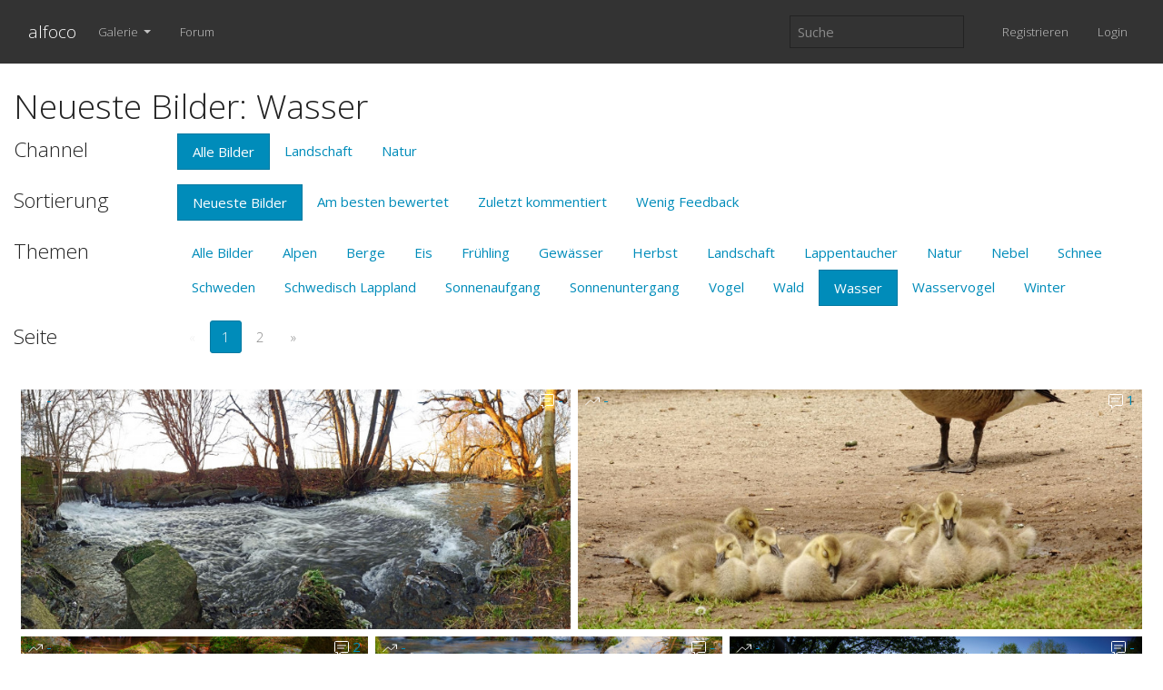

--- FILE ---
content_type: text/html; charset=UTF-8
request_url: https://www.alfoco.de/gallery?tag=20
body_size: 3137
content:
<!DOCTYPE html>
<html>
    <head>
        <meta charset="UTF-8">
        <meta name="viewport" content="width=device-width, initial-scale=1, shrink-to-fit=no">
        <title>Neueste Bilder: Wasser</title>
        <meta name="description" content=""></head>                    <link rel="icon" type="image/png" sizes="32x32" href="/images/favicon-32x32.png">
            <link rel="icon" type="image/png" sizes="96x96" href="/images/favicon-96x96.png">
            <link rel="icon" type="image/png" sizes="16x16" href="/images/favicon-16x16.png">
                            <link rel="stylesheet" href="/css/more.css?v=17">
            <link rel="stylesheet" href="/css/justifiedGallery.min.css">
            <link rel="stylesheet" href="/css/bootstrap.css">
                    </head>
    <body>
                                    <nav class="navbar navbar-expand-xl fixed-top navbar-dark bg-dark">
                    <div class="container-fluid">
                        <a class="navbar-brand mt-2 mb-2 mr-3" href="/">alfoco</a>
                        <button class="navbar-toggler navbar-toggler-right" type="button" data-toggle="collapse" data-target="#menu">
                            <span class="navbar-toggler-icon"></span>
                        </button>
                        <div class="collapse navbar-collapse" id="menu">
                            <ul class="navbar-nav">
                                <li class="nav-item nav-item-lh dropdown align-middle mr-3">
                                    <a class="nav-link dropdown-toggle" href="#" id="dropdownGallery" role="button" data-toggle="dropdown" aria-haspopup="true" aria-expanded="false">
                                        Galerie
                                    </a>
                                    <div class="dropdown-menu" aria-labelledby="dropdownGallery">
                                        <a class="dropdown-item" href="/gallery?channel=1">Landschaft</a>
                                        <a class="dropdown-item" href="/gallery?channel=2">Natur</a>
                                        <div class="dropdown-divider"></div>
                                        <a class="dropdown-item" href="/gallery">Neueste Bilder</a>
                                        <a class="dropdown-item" href="/gallery?view=1">Am besten bewertet</a>
                                        <a class="dropdown-item" href="/gallery?view=2">Zuletzt kommentiert</a>
                                        <a class="dropdown-item" href="/gallery?view=3">Wenig Feedback</a>
                                        <div class="dropdown-divider"></div>
                                        <a class="dropdown-item" href="/map">Foto-Landkarte</a>
                                    </div>
                                </li>
                                <li class="nav-item nav-item-lh align-middle mr-3">
                                    <a class="nav-link d-inline-block" href="/forum">Forum</a><span id="badge-forum" class="badge badge-pill badge-light"></span>
                                </li>
                                                            </ul>
                            <ul class="navbar-nav ml-auto">
                                <form class="form-inline my-2 my-lg-0 nav-item nav-item-lh align-middle mr-3" id="searchForm" action="/search" method="get">
                                    <input class="form-control bg-dark text-light border-dark" type="search" placeholder="Suche" aria-label="Suche" id="searchInput" name="q">
                                    <button class="btn invisible" type="submit"></button>
                                </form>
                                                                    <li class="nav-item nav-item-lh align-middle mr-3">
                                        <a class="nav-link" href="/register">Registrieren</a>
                                    </li>
                                    <li class="nav-item nav-item-lh align-middle">
                                        <a class="nav-link" href="/login">Login</a>
                                    </li>
                                                            </ul>
                        </div>
                    </div>
                </nav>
                <div style="height: 70px"></div>
                        <div class="container-fluid">
    <h1 class="mt-4">Neueste Bilder: Wasser</h1>
    <div class="row mb-3">
        <div class="col-left-3md col-auto">
            <h4 class="mt-1">Channel</h4>
        </div>
        <div class="col-12 col-sm">
            <ul class="nav nav-pills">
                <li class="nav-item">
                    <a class="nav-link
                                        active
                                        " href="/gallery?tag=20">Alle Bilder</a>
                </li>
                                    <li class="nav-item">
                        <a class="nav-link
                                        " href="/gallery?tag=20&amp;channel=1">Landschaft</a>
                    </li>
                                    <li class="nav-item">
                        <a class="nav-link
                                        " href="/gallery?tag=20&amp;channel=2">Natur</a>
                    </li>
                            </ul>
        </div>
        <div class="w-100 mb-3"></div>
        <div class="col-left-3md col-auto">
            <h4 class="mt-1">Sortierung</h4>
        </div>
        <div class="col-12 col-sm">
            <ul class="nav nav-pills">
                <li class="nav-item">
                    <a class="nav-link
                                        active
                                        " href="/gallery?tag=20">Neueste Bilder</a>
                </li>
                <li class="nav-item">
                    <a class="nav-link
                                        " href="/gallery?tag=20&amp;view=1">Am besten bewertet</a>
                </li>
                <li class="nav-item">
                    <a class="nav-link
                                        " href="/gallery?tag=20&amp;view=2">Zuletzt kommentiert</a>
                </li>
                <li class="nav-item">
                    <a class="nav-link
                                        " href="/gallery?tag=20&amp;view=3">Wenig Feedback</a>
                </li>
            </ul>
        </div>
        <div class="w-100 mb-3"></div>
        <div class="col-left-3md col-auto">
            <h4 class="mt-1">Themen</h4>
        </div>
        <div class="col-12 col-sm">
            <ul class="nav nav-pills">
                <li class="nav-item">
                    <a class="nav-link
                                        " href="/gallery">Alle Bilder</a>
                </li>
                                    <li class="nav-item">
                        <a class="nav-link
                                        " href="/gallery?tag=5">Alpen</a>
                    </li>
                                    <li class="nav-item">
                        <a class="nav-link
                                        " href="/gallery?tag=32">Berge</a>
                    </li>
                                    <li class="nav-item">
                        <a class="nav-link
                                        " href="/gallery?tag=19">Eis</a>
                    </li>
                                    <li class="nav-item">
                        <a class="nav-link
                                        " href="/gallery?tag=10">Frühling</a>
                    </li>
                                    <li class="nav-item">
                        <a class="nav-link
                                        " href="/gallery?tag=691">Gewässer</a>
                    </li>
                                    <li class="nav-item">
                        <a class="nav-link
                                        " href="/gallery?tag=139">Herbst</a>
                    </li>
                                    <li class="nav-item">
                        <a class="nav-link
                                        " href="/gallery?tag=39">Landschaft</a>
                    </li>
                                    <li class="nav-item">
                        <a class="nav-link
                                        " href="/gallery?tag=695">Lappentaucher</a>
                    </li>
                                    <li class="nav-item">
                        <a class="nav-link
                                        " href="/gallery?tag=17">Natur</a>
                    </li>
                                    <li class="nav-item">
                        <a class="nav-link
                                        " href="/gallery?tag=4">Nebel</a>
                    </li>
                                    <li class="nav-item">
                        <a class="nav-link
                                        " href="/gallery?tag=16">Schnee</a>
                    </li>
                                    <li class="nav-item">
                        <a class="nav-link
                                        " href="/gallery?tag=235">Schweden</a>
                    </li>
                                    <li class="nav-item">
                        <a class="nav-link
                                        " href="/gallery?tag=901">Schwedisch Lappland</a>
                    </li>
                                    <li class="nav-item">
                        <a class="nav-link
                                        " href="/gallery?tag=109">Sonnenaufgang</a>
                    </li>
                                    <li class="nav-item">
                        <a class="nav-link
                                        " href="/gallery?tag=169">Sonnenuntergang</a>
                    </li>
                                    <li class="nav-item">
                        <a class="nav-link
                                        " href="/gallery?tag=15">Vogel</a>
                    </li>
                                    <li class="nav-item">
                        <a class="nav-link
                                        " href="/gallery?tag=68">Wald</a>
                    </li>
                                    <li class="nav-item">
                        <a class="nav-link
                                        active
                                        " href="/gallery?tag=20">Wasser</a>
                    </li>
                                    <li class="nav-item">
                        <a class="nav-link
                                        " href="/gallery?tag=26">Wasservogel</a>
                    </li>
                                    <li class="nav-item">
                        <a class="nav-link
                                        " href="/gallery?tag=2">Winter</a>
                    </li>
                            </ul>
        </div>
                                    <div class="w-100 mb-3"></div>
            <div class="col-left-3md col-auto">
                <h4 class="mt-1">Seite</h4>
            </div>
            <div class="col-12 col-sm">
                    <nav>
                        <ul class="pagination">

                            <li class="page-item disabled">
                    <span class="page-link">&laquo;</span>
                </li>
            
            
                                                <li class="page-item active">
                        <span class="page-link">1</span>
                    </li>
                
                                                <li class="page-item">
                        <a class="page-link" href="/gallery?tag=20&amp;page=2">2</a>
                    </li>
                
            
            
                            <li class="page-item">
                    <a class="page-link" rel="next" href="/gallery?tag=20&amp;page=2">&raquo;</a>
                </li>
                    </ul>
    </nav>

            </div>
            </div>
            <div id="gallery">
                    <a href="/photo/1966?tag=20">
        <img src="/uploads/photos/u135-pmYatZE-668122aad9be5_small.jpg">
        <div class="caption">
            <div class="row pl-2 pr-2 justify-content-between">
                <div class="col-5"><img src="/images/icon-rating-small.png" alt="📶"> -</div>
                <div class="col-5 text-right"><img src="/images/icon-comment-small.png" alt="💬"> -</div>
            </div>
        </div>
    </a>
        <a href="/photo/1955?tag=20">
        <img src="/uploads/photos/u135-pHEW9G8-66711a5ee300d_small.jpg">
        <div class="caption">
            <div class="row pl-2 pr-2 justify-content-between">
                <div class="col-5"><img src="/images/icon-rating-small.png" alt="📶"> -</div>
                <div class="col-5 text-right"><img src="/images/icon-comment-small.png" alt="💬"> 1</div>
            </div>
        </div>
    </a>
        <a href="/photo/1785?tag=20">
        <img src="/uploads/photos/u92-pZDiQiS-6296686dc8ec2_small.jpg">
        <div class="caption">
            <div class="row pl-2 pr-2 justify-content-between">
                <div class="col-5"><img src="/images/icon-rating-small.png" alt="📶"> -</div>
                <div class="col-5 text-right"><img src="/images/icon-comment-small.png" alt="💬"> 2</div>
            </div>
        </div>
    </a>
        <a href="/photo/1731?tag=20">
        <img src="/uploads/photos/u92-pxuPGBf-6213f296ec13b_small.jpg">
        <div class="caption">
            <div class="row pl-2 pr-2 justify-content-between">
                <div class="col-5"><img src="/images/icon-rating-small.png" alt="📶"> -</div>
                <div class="col-5 text-right"><img src="/images/icon-comment-small.png" alt="💬"> -</div>
            </div>
        </div>
    </a>
        <a href="/photo/1489?tag=20">
        <img src="/uploads/photos/u76-pRb4F3e-5ffa0247f11d1_small.jpg">
        <div class="caption">
            <div class="row pl-2 pr-2 justify-content-between">
                <div class="col-5"><img src="/images/icon-rating-small.png" alt="📶"> -</div>
                <div class="col-5 text-right"><img src="/images/icon-comment-small.png" alt="💬"> -</div>
            </div>
        </div>
    </a>
        <a href="/photo/1385?tag=20">
        <img src="/uploads/photos/u4-p0acity-5ee7a58014dc8_small.jpg">
        <div class="caption">
            <div class="row pl-2 pr-2 justify-content-between">
                <div class="col-5"><img src="/images/icon-rating-small.png" alt="📶"> 84,3</div>
                <div class="col-5 text-right"><img src="/images/icon-comment-small.png" alt="💬"> 4</div>
            </div>
        </div>
    </a>
        <a href="/photo/1170?tag=20">
        <img src="/uploads/photos/u57-pKL3nu5-5e38dabd99213_small.jpg">
        <div class="caption">
            <div class="row pl-2 pr-2 justify-content-between">
                <div class="col-5"><img src="/images/icon-rating-small.png" alt="📶"> 84,3</div>
                <div class="col-5 text-right"><img src="/images/icon-comment-small.png" alt="💬"> 3</div>
            </div>
        </div>
    </a>
        <a href="/photo/1130?tag=20">
        <img src="/uploads/photos/u1-p1P2gCq-5e31503b891a0_small.jpg">
        <div class="caption">
            <div class="row pl-2 pr-2 justify-content-between">
                <div class="col-5"><img src="/images/icon-rating-small.png" alt="📶"> -</div>
                <div class="col-5 text-right"><img src="/images/icon-comment-small.png" alt="💬"> 3</div>
            </div>
        </div>
    </a>
        <a href="/photo/1097?tag=20">
        <img src="/uploads/photos/u3-p1XTugj-5e2c273fb9df2_small.jpg">
        <div class="caption">
            <div class="row pl-2 pr-2 justify-content-between">
                <div class="col-5"><img src="/images/icon-rating-small.png" alt="📶"> -</div>
                <div class="col-5 text-right"><img src="/images/icon-comment-small.png" alt="💬"> 3</div>
            </div>
        </div>
    </a>
        <a href="/photo/1091?tag=20">
        <img src="/uploads/photos/u3-pLyxlxi-5e2c055dc4121_small.jpg">
        <div class="caption">
            <div class="row pl-2 pr-2 justify-content-between">
                <div class="col-5"><img src="/images/icon-rating-small.png" alt="📶"> 83,4</div>
                <div class="col-5 text-right"><img src="/images/icon-comment-small.png" alt="💬"> 2</div>
            </div>
        </div>
    </a>
        <a href="/photo/839?tag=20">
        <img src="/uploads/photos/839_hxIb6g_small.jpg">
        <div class="caption">
            <div class="row pl-2 pr-2 justify-content-between">
                <div class="col-5"><img src="/images/icon-rating-small.png" alt="📶"> 73,4</div>
                <div class="col-5 text-right"><img src="/images/icon-comment-small.png" alt="💬"> 2</div>
            </div>
        </div>
    </a>
        <a href="/photo/757?tag=20">
        <img src="/uploads/photos/757_8cRia9_small.jpg">
        <div class="caption">
            <div class="row pl-2 pr-2 justify-content-between">
                <div class="col-5"><img src="/images/icon-rating-small.png" alt="📶"> 77,8</div>
                <div class="col-5 text-right"><img src="/images/icon-comment-small.png" alt="💬"> 2</div>
            </div>
        </div>
    </a>
        <a href="/photo/657?tag=20">
        <img src="/uploads/photos/657_nrTzB0_small.jpg">
        <div class="caption">
            <div class="row pl-2 pr-2 justify-content-between">
                <div class="col-5"><img src="/images/icon-rating-small.png" alt="📶"> 86,3</div>
                <div class="col-5 text-right"><img src="/images/icon-comment-small.png" alt="💬"> 4</div>
            </div>
        </div>
    </a>
        <a href="/photo/632?tag=20">
        <img src="/uploads/photos/632_mMYS3j_small.jpg">
        <div class="caption">
            <div class="row pl-2 pr-2 justify-content-between">
                <div class="col-5"><img src="/images/icon-rating-small.png" alt="📶"> -</div>
                <div class="col-5 text-right"><img src="/images/icon-comment-small.png" alt="💬"> -</div>
            </div>
        </div>
    </a>
        <a href="/photo/584?tag=20">
        <img src="/uploads/photos/584_7395pb_small.jpg">
        <div class="caption">
            <div class="row pl-2 pr-2 justify-content-between">
                <div class="col-5"><img src="/images/icon-rating-small.png" alt="📶"> -</div>
                <div class="col-5 text-right"><img src="/images/icon-comment-small.png" alt="💬"> 2</div>
            </div>
        </div>
    </a>
        <a href="/photo/567?tag=20">
        <img src="/uploads/photos/567_zs7LDG_small.jpg">
        <div class="caption">
            <div class="row pl-2 pr-2 justify-content-between">
                <div class="col-5"><img src="/images/icon-rating-small.png" alt="📶"> 79,3</div>
                <div class="col-5 text-right"><img src="/images/icon-comment-small.png" alt="💬"> 2</div>
            </div>
        </div>
    </a>
        <a href="/photo/556?tag=20">
        <img src="/uploads/photos/556_pJJhdr_small.jpg">
        <div class="caption">
            <div class="row pl-2 pr-2 justify-content-between">
                <div class="col-5"><img src="/images/icon-rating-small.png" alt="📶"> 79,0</div>
                <div class="col-5 text-right"><img src="/images/icon-comment-small.png" alt="💬"> 3</div>
            </div>
        </div>
    </a>
        <a href="/photo/551?tag=20">
        <img src="/uploads/photos/551_GcSZAA_small.jpg">
        <div class="caption">
            <div class="row pl-2 pr-2 justify-content-between">
                <div class="col-5"><img src="/images/icon-rating-small.png" alt="📶"> -</div>
                <div class="col-5 text-right"><img src="/images/icon-comment-small.png" alt="💬"> -</div>
            </div>
        </div>
    </a>
        <a href="/photo/541?tag=20">
        <img src="/uploads/photos/541_URML44_small.jpg">
        <div class="caption">
            <div class="row pl-2 pr-2 justify-content-between">
                <div class="col-5"><img src="/images/icon-rating-small.png" alt="📶"> 81,9</div>
                <div class="col-5 text-right"><img src="/images/icon-comment-small.png" alt="💬"> 2</div>
            </div>
        </div>
    </a>
        <a href="/photo/520?tag=20">
        <img src="/uploads/photos/520_m37GWn_small.jpg">
        <div class="caption">
            <div class="row pl-2 pr-2 justify-content-between">
                <div class="col-5"><img src="/images/icon-rating-small.png" alt="📶"> 73,0</div>
                <div class="col-5 text-right"><img src="/images/icon-comment-small.png" alt="💬"> 3</div>
            </div>
        </div>
    </a>
        <a href="/photo/519?tag=20">
        <img src="/uploads/photos/519_g0cyMQ_small.jpg">
        <div class="caption">
            <div class="row pl-2 pr-2 justify-content-between">
                <div class="col-5"><img src="/images/icon-rating-small.png" alt="📶"> 56,5</div>
                <div class="col-5 text-right"><img src="/images/icon-comment-small.png" alt="💬"> 1</div>
            </div>
        </div>
    </a>
        <a href="/photo/503?tag=20">
        <img src="/uploads/photos/503_on2L8h_small.jpg">
        <div class="caption">
            <div class="row pl-2 pr-2 justify-content-between">
                <div class="col-5"><img src="/images/icon-rating-small.png" alt="📶"> -</div>
                <div class="col-5 text-right"><img src="/images/icon-comment-small.png" alt="💬"> -</div>
            </div>
        </div>
    </a>
        <a href="/photo/474?tag=20">
        <img src="/uploads/photos/474_E0cY9e_small.jpg">
        <div class="caption">
            <div class="row pl-2 pr-2 justify-content-between">
                <div class="col-5"><img src="/images/icon-rating-small.png" alt="📶"> -</div>
                <div class="col-5 text-right"><img src="/images/icon-comment-small.png" alt="💬"> -</div>
            </div>
        </div>
    </a>
        <a href="/photo/473?tag=20">
        <img src="/uploads/photos/473_MiL9G3_small.jpg">
        <div class="caption">
            <div class="row pl-2 pr-2 justify-content-between">
                <div class="col-5"><img src="/images/icon-rating-small.png" alt="📶"> 76,0</div>
                <div class="col-5 text-right"><img src="/images/icon-comment-small.png" alt="💬"> 3</div>
            </div>
        </div>
    </a>
        </div>
                <div class="row">
            <div class="w-100 mb-3"></div>
            <div class="col-left-3md col-auto">
                <h4 class="mt-1">Seite</h4>
            </div>
            <div class="col-12 col-sm">
                    <nav>
                        <ul class="pagination">

                            <li class="page-item disabled">
                    <span class="page-link">&laquo;</span>
                </li>
            
            
                                                <li class="page-item active">
                        <span class="page-link">1</span>
                    </li>
                
                                                <li class="page-item">
                        <a class="page-link" href="/gallery?tag=20&amp;page=2">2</a>
                    </li>
                
            
            
                            <li class="page-item">
                    <a class="page-link" rel="next" href="/gallery?tag=20&amp;page=2">&raquo;</a>
                </li>
                    </ul>
    </nav>

            </div>
        </div>
    </div>
                            <div class="footer border-top mt-3">
                    <div class="container">
                        <div class="row pb-3">
                            <div class="col-md-4">
                                <h5 class="mt-3">Über diese Website</h5>
                                <div class="mt-3">
                                    <a href="/help">Fragen und Antworten</a><br>
                                    <a href="/members">Mitglieder-Liste</a>
                                </div>
                            </div>
                            <div class="col-md-4">
                                <h5 class="mt-3">Rechtliches</h5>
                                <div class="mt-3">
                                    <a href="/nutzungsbedingungen">Nutzungsbedingungen</a><br>
                                    <a href="/datenschutz">Datenschutz</a>
                                </div>
                            </div>
                            <div class="col-md-4">
                                <h5 class="mt-3">Kontakt</h5>
                                <div class="mt-3">
                                    <a href="/impressum">Impressum / Kontakt</a><br>
                                </div>
                            </div>
                        </div>
                    </div>
                </div>
                                            <script src="https://code.jquery.com/jquery-3.3.1.slim.min.js" integrity="sha384-q8i/X+965DzO0rT7abK41JStQIAqVgRVzpbzo5smXKp4YfRvH+8abtTE1Pi6jizo" crossorigin="anonymous"></script>
            <script src="https://cdnjs.cloudflare.com/ajax/libs/popper.js/1.14.7/umd/popper.min.js" integrity="sha384-UO2eT0CpHqdSJQ6hJty5KVphtPhzWj9WO1clHTMGa3JDZwrnQq4sF86dIHNDz0W1" crossorigin="anonymous"></script>
            <script src="https://stackpath.bootstrapcdn.com/bootstrap/4.3.1/js/bootstrap.min.js" integrity="sha384-JjSmVgyd0p3pXB1rRibZUAYoIIy6OrQ6VrjIEaFf/nJGzIxFDsf4x0xIM+B07jRM" crossorigin="anonymous"></script>
            <script src="/scripts/ajax.js"></script>
            <script src="/scripts/jquery.justifiedGallery.min.js"></script>
                    
    <script>
        $("#gallery").justifiedGallery({
            rowHeight : 240,
            lastRow : 'nojustify',
            maxRowHeight : 320,
            sizeRangeSuffixes: {
                960 : '_small',
                1920 : '_large'
            },
            margins : 8
        });
    </script>
    </body>
</html>


--- FILE ---
content_type: text/css
request_url: https://www.alfoco.de/css/more.css?v=17
body_size: 1445
content:
html, body {
    height:100%;
    margin: 0;
}

#showPhoto {
    width: 100%;
    text-align: center;
}

#centralPhoto {
    margin-top: 90px;
    margin-bottom: 90px;
}

@media only screen and (max-width: 800px) and (orientation: portrait), only screen and (max-height: 800px) and (orientation: landscape) {
    #centralPhoto {
        max-width: 100vw;
        height: auto;
        max-height: 100vh;
        margin: auto;
        box-shadow: none;
    }
}

.removeTagIcon {
    margin-bottom: 5px;
}

.voteIcon {
    margin-bottom: 9px;
}

.op06 {
    opacity: 0.6;
}

.op06:hover {
    opacity: 1;
}



.photoInfo {
    width: 100%;
    background-color: #f8f8f8;
    clear: both;
    border-bottom: 1px solid #d0d0d0;
}

.presentation-bg1 {
    background-color: #ffffff;
}

.presentation-border1 {
    border: 1px solid #e0e0e0;
}

.presentation-shadow1 {
    box-shadow: 0 0 0 90px #ffffff;
}

.presentation-bg2 {
    background-color: #d0d0d0;
}

.presentation-border2 {
    border: 1px solid #b0b0b0;
}

.presentation-shadow2 {
    box-shadow: 0 0 0 90px #d0d0d0;
}

.presentation-bg3 {
    background-color: #303030;
    color: #c0c0c0;
}

.presentation-border3 {
    border: 1px solid #505050;
}

.presentation-shadow3 {
    box-shadow: 0 0 0 90px #303030;
}

.presentation-bg4 {
    background-color: #000000;
    color: #c0c0c0;
}

.presentation-border4 {
    border: 1px solid #202020;
}

.presentation-shadow4 {
    box-shadow: 0 0 0 90px #000000;
}

.presentation-preview-label {
    display: inline-block;
    width: 20px;
    height: 20px;
}

.profilePageAvatar {
    width: 384px;
    height: 384px;
    max-width: 90vw;
    max-height: 90vw;
}

.commentPreviewImg {
    height: 100%;
    max-height: 240px;
    width: 100%;
    object-fit: contain;
    object-position: bottom left;
}

.commentPreviewDiv {
    max-height: 240px;
    max-width: 90vw;
}

.commentPreviewWrapper {
    width: 366px;
}

@media only screen and (max-width: 800px) {
    .commentPreviewWrapper {
        width: 345px;
        max-width: 90vw;
    }
}

a.menuIcon {
    opacity: 0.7;
    display: inline-block;
}

a.menuIcon:hover {
    opacity: 1.0;
}

a.photo-prev {
    position: fixed;
    left: 32px;
    top: 50%;
    opacity: 0.7;
}

a.photo-next {
    position: fixed;
    right: 32px;
    top: 50%;
    opacity: 0.7;
}

a.photo-close {
    position: fixed;
    right: 32px;
    top: 102px;
    opacity: 0.7;
}

a.photo-prev:hover, a.photo-next:hover, a.photo-close:hover {
    opacity: 1.0;
}

a.menuIcon img {
    height: 24px;
    width: 24px;
}

.menu-avatar {
    width: 32px;
    height: 32px;
    border-radius: 16px;
}

.chat-avatar {
    width: 24px;
    height: 24px;
    border-radius: 12px;
}

.nav-item-lh {
    line-height: 32px;
}

.wall-comment {
    width: 730px;
    max-width: 90vw;
}

#overlayDiv {
    z-index: 1090;
    min-height: 100%;
    height:auto !important;
    width: 100%;
    position: fixed;
    left: 0;
    top: 0;
    visibility: hidden;
    opacity: 0;
    transition: opacity 0.2s linear;
}

#overlayPhoto {
    max-width: 95%;
    height: auto;
    max-height: 95%;
    position: absolute;
    top: 50%;
    left: 50%;
    -webkit-transform: translate(-50%, -50%);
    -ms-transform: translate(-50%, -50%);
    transform: translate(-50%, -50%);
}

#overlayIcon {
    z-index: 1100;
    width: 56px;
    height: 56px;
    padding: 8px;
    border: 1px solid #f0f0f0;
    background-color: #e0e0e0;
    opacity: 0.4;
    position: fixed;
    bottom: 0;
    right: 0;
}

#overlayIcon img {
    width: 40px;
    height: 40px;
}

.max-width-lg {
    max-width: 996px;
}

.col-left-3md {
    min-width: 180px;
}

.chat-photo-preview {
    max-height: 80px;
    width: auto;
}

.caruosel-wrapper {
    width: 100%;
    padding-bottom: 75%;
    position: relative;
}

.caruosel-wrapper > div {
    position: absolute;
    top: 0; bottom: 0; left: 0; right: 0;
}

.editProfileAvatarWrapper {
    width: 192px;
    height: 192px;
}

#editProfileAvatarPreview {
    height: 100%;
    width: 100%;
    object-fit: cover;
}

.btn-facebook {
    color: #fff;
    background-color: #4267b2;
    border-color: #4267b2;
}

.btn-facebook:hover {
    color: #fff;
    background-color: #324e87;
    border-color: #2f4a80;
    text-decoration: none;
}

#editMapWrapper {
    display: none;
}

#editMap {
    width: 100%;
    height: 500px;
    max-height: 60vh;
}

#photoMap {
    height: calc(100% - 71px);
    width: 100%;
}

.mapPhotoPreviewWrapper {
    max-width: 80vw;
}

.mapPhotoPreview {
    width:100%;
    max-width: 400px;
    height: auto;
}

.popupNearbyPhotos {
    overflow-x: auto;
    overflow-y: hidden;
    white-space: nowrap;
}

.mapDivIcon {
    border: 1px solid #ffffff;
    box-shadow: 1px 1px 4px 0px rgba(0,0,0,0.75);
}

.mapDivIcon img {
    height: 100%;
    width: 100%;
    object-fit: cover;
}

.newsfeedPreview {
    max-width: 100%;
    height: auto;
}

#dropzone {
    margin: 5px;
    box-shadow: 0px 0px 5px 2px rgba(0,0,0,0.25);
    width: calc(100% - 20px);
    padding: 40px;
}

#upload-preview-wrapper {
    max-height: 320px;
    max-width: 100%;
}

#upload-preview-img {
    max-width: 100%;
    height: auto;
    max-height: 320px;
    object-fit: contain;
    object-position: center;
}

.emojiPicker {
    bottom:36px;
    z-index:1100;
    width: 100%;
    max-width:90vw;
    border:1px solid;
}

--- FILE ---
content_type: application/javascript
request_url: https://www.alfoco.de/scripts/ajax.js
body_size: 318
content:
function createXmlHttpRequest(path) {
    let xhr=new XMLHttpRequest();
    xhr.open('post', path);
    xhr.setRequestHeader("Content-type", "application/x-www-form-urlencoded");
    return xhr;
}

function defaultAjaxPostRequest(path, params, elementId) {
    let xhr = createXmlHttpRequest(path);
    xhr.onreadystatechange=function() {
        if (xhr.readyState===4 && xhr.status===200) {
            document.getElementById(elementId).innerHTML=xhr.responseText;
        }
    };
    xhr.send(params);
}


function voidAjaxPostRequest(path, params) {
    let xhr = createXmlHttpRequest(path);
    xhr.send(params);
}